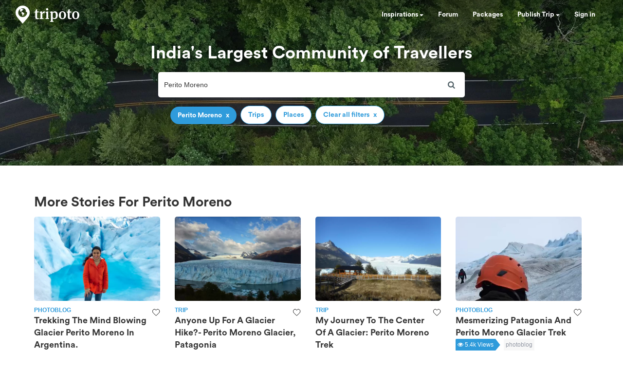

--- FILE ---
content_type: text/html; charset=utf-8
request_url: https://www.google.com/recaptcha/api2/aframe
body_size: 183
content:
<!DOCTYPE HTML><html><head><meta http-equiv="content-type" content="text/html; charset=UTF-8"></head><body><script nonce="_lITx0g1lNcsXnLGzgGPIg">/** Anti-fraud and anti-abuse applications only. See google.com/recaptcha */ try{var clients={'sodar':'https://pagead2.googlesyndication.com/pagead/sodar?'};window.addEventListener("message",function(a){try{if(a.source===window.parent){var b=JSON.parse(a.data);var c=clients[b['id']];if(c){var d=document.createElement('img');d.src=c+b['params']+'&rc='+(localStorage.getItem("rc::a")?sessionStorage.getItem("rc::b"):"");window.document.body.appendChild(d);sessionStorage.setItem("rc::e",parseInt(sessionStorage.getItem("rc::e")||0)+1);localStorage.setItem("rc::h",'1769148826385');}}}catch(b){}});window.parent.postMessage("_grecaptcha_ready", "*");}catch(b){}</script></body></html>

--- FILE ---
content_type: application/javascript; charset=utf-8
request_url: https://fundingchoicesmessages.google.com/f/AGSKWxWF6vvG5daQR1wtOZakLrRZmPfIz4hjCvtSqOP2MoCLczfgHShV1LkOadh-sjGoX4VOVznHZhOyI3oZF4eUnu8frWE8aOSLVBXIPIoEZMVw23wYG7jeSTF5LiUy4911LMxFwP8V4_3xtnWyMhn8qboEIa-qrpMq4HH1atv133rY7W-C8VWiiSVyGOs-/__adtech_/banners/googlebanner_ad_tall./modalad./side_adverts.
body_size: -1287
content:
window['22250672-ee31-4950-9e64-d6a82ec9cece'] = true;